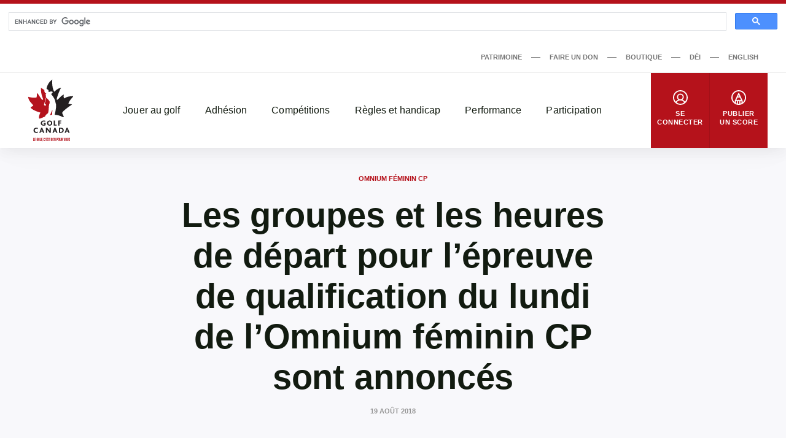

--- FILE ---
content_type: text/html; charset=UTF-8
request_url: https://dev-www.golfcanada.ca/fr/articles/les-groupes-et-les-heures-de-depart-pour-lepreuve-de-qualification-du-lundi-de-lomnium-feminin-cp-sont-annonces/
body_size: 69354
content:
<!DOCTYPE html>
<html lang="fr-CA">
  <head>
    <meta charset="UTF-8">
<meta http-equiv="X-UA-Compatible" content="IE=edge">
<meta name="viewport" content="width=device-width, initial-scale=1">


  <meta name="apple-itunes-app" content="app-id=635386429">


<title>Les groupes et les heures de départ pour l’épreuve de qualification du lundi de l’Omnium féminin CP sont annoncés &#8211; Golf Canada</title>
<meta name='robots' content='noindex, nofollow' />
	<style>img:is([sizes="auto" i], [sizes^="auto," i]) { contain-intrinsic-size: 3000px 1500px }</style>
	<link rel='dns-prefetch' href='//dev-www.golfcanada.ca' />
<script>
window._wpemojiSettings = {"baseUrl":"https:\/\/s.w.org\/images\/core\/emoji\/15.0.3\/72x72\/","ext":".png","svgUrl":"https:\/\/s.w.org\/images\/core\/emoji\/15.0.3\/svg\/","svgExt":".svg","source":{"concatemoji":"https:\/\/dev-www.golfcanada.ca\/wp\/wp-includes\/js\/wp-emoji-release.min.js?ver=6.7.2"}};
/*! This file is auto-generated */
!function(i,n){var o,s,e;function c(e){try{var t={supportTests:e,timestamp:(new Date).valueOf()};sessionStorage.setItem(o,JSON.stringify(t))}catch(e){}}function p(e,t,n){e.clearRect(0,0,e.canvas.width,e.canvas.height),e.fillText(t,0,0);var t=new Uint32Array(e.getImageData(0,0,e.canvas.width,e.canvas.height).data),r=(e.clearRect(0,0,e.canvas.width,e.canvas.height),e.fillText(n,0,0),new Uint32Array(e.getImageData(0,0,e.canvas.width,e.canvas.height).data));return t.every(function(e,t){return e===r[t]})}function u(e,t,n){switch(t){case"flag":return n(e,"\ud83c\udff3\ufe0f\u200d\u26a7\ufe0f","\ud83c\udff3\ufe0f\u200b\u26a7\ufe0f")?!1:!n(e,"\ud83c\uddfa\ud83c\uddf3","\ud83c\uddfa\u200b\ud83c\uddf3")&&!n(e,"\ud83c\udff4\udb40\udc67\udb40\udc62\udb40\udc65\udb40\udc6e\udb40\udc67\udb40\udc7f","\ud83c\udff4\u200b\udb40\udc67\u200b\udb40\udc62\u200b\udb40\udc65\u200b\udb40\udc6e\u200b\udb40\udc67\u200b\udb40\udc7f");case"emoji":return!n(e,"\ud83d\udc26\u200d\u2b1b","\ud83d\udc26\u200b\u2b1b")}return!1}function f(e,t,n){var r="undefined"!=typeof WorkerGlobalScope&&self instanceof WorkerGlobalScope?new OffscreenCanvas(300,150):i.createElement("canvas"),a=r.getContext("2d",{willReadFrequently:!0}),o=(a.textBaseline="top",a.font="600 32px Arial",{});return e.forEach(function(e){o[e]=t(a,e,n)}),o}function t(e){var t=i.createElement("script");t.src=e,t.defer=!0,i.head.appendChild(t)}"undefined"!=typeof Promise&&(o="wpEmojiSettingsSupports",s=["flag","emoji"],n.supports={everything:!0,everythingExceptFlag:!0},e=new Promise(function(e){i.addEventListener("DOMContentLoaded",e,{once:!0})}),new Promise(function(t){var n=function(){try{var e=JSON.parse(sessionStorage.getItem(o));if("object"==typeof e&&"number"==typeof e.timestamp&&(new Date).valueOf()<e.timestamp+604800&&"object"==typeof e.supportTests)return e.supportTests}catch(e){}return null}();if(!n){if("undefined"!=typeof Worker&&"undefined"!=typeof OffscreenCanvas&&"undefined"!=typeof URL&&URL.createObjectURL&&"undefined"!=typeof Blob)try{var e="postMessage("+f.toString()+"("+[JSON.stringify(s),u.toString(),p.toString()].join(",")+"));",r=new Blob([e],{type:"text/javascript"}),a=new Worker(URL.createObjectURL(r),{name:"wpTestEmojiSupports"});return void(a.onmessage=function(e){c(n=e.data),a.terminate(),t(n)})}catch(e){}c(n=f(s,u,p))}t(n)}).then(function(e){for(var t in e)n.supports[t]=e[t],n.supports.everything=n.supports.everything&&n.supports[t],"flag"!==t&&(n.supports.everythingExceptFlag=n.supports.everythingExceptFlag&&n.supports[t]);n.supports.everythingExceptFlag=n.supports.everythingExceptFlag&&!n.supports.flag,n.DOMReady=!1,n.readyCallback=function(){n.DOMReady=!0}}).then(function(){return e}).then(function(){var e;n.supports.everything||(n.readyCallback(),(e=n.source||{}).concatemoji?t(e.concatemoji):e.wpemoji&&e.twemoji&&(t(e.twemoji),t(e.wpemoji)))}))}((window,document),window._wpemojiSettings);
</script>
<style id='wp-emoji-styles-inline-css'>

	img.wp-smiley, img.emoji {
		display: inline !important;
		border: none !important;
		box-shadow: none !important;
		height: 1em !important;
		width: 1em !important;
		margin: 0 0.07em !important;
		vertical-align: -0.1em !important;
		background: none !important;
		padding: 0 !important;
	}
</style>
<link rel='stylesheet' id='wp-block-library-css' href='https://dev-www.golfcanada.ca/wp/wp-includes/css/dist/block-library/style.min.css?ver=6.7.2' media='all' />
<style id='classic-theme-styles-inline-css'>
/*! This file is auto-generated */
.wp-block-button__link{color:#fff;background-color:#32373c;border-radius:9999px;box-shadow:none;text-decoration:none;padding:calc(.667em + 2px) calc(1.333em + 2px);font-size:1.125em}.wp-block-file__button{background:#32373c;color:#fff;text-decoration:none}
</style>
<style id='global-styles-inline-css'>
:root{--wp--preset--aspect-ratio--square: 1;--wp--preset--aspect-ratio--4-3: 4/3;--wp--preset--aspect-ratio--3-4: 3/4;--wp--preset--aspect-ratio--3-2: 3/2;--wp--preset--aspect-ratio--2-3: 2/3;--wp--preset--aspect-ratio--16-9: 16/9;--wp--preset--aspect-ratio--9-16: 9/16;--wp--preset--color--black: #121b10;--wp--preset--color--cyan-bluish-gray: #abb8c3;--wp--preset--color--white: #ffffff;--wp--preset--color--pale-pink: #f78da7;--wp--preset--color--vivid-red: #cf2e2e;--wp--preset--color--luminous-vivid-orange: #ff6900;--wp--preset--color--luminous-vivid-amber: #fcb900;--wp--preset--color--light-green-cyan: #7bdcb5;--wp--preset--color--vivid-green-cyan: #00d084;--wp--preset--color--pale-cyan-blue: #8ed1fc;--wp--preset--color--vivid-cyan-blue: #0693e3;--wp--preset--color--vivid-purple: #9b51e0;--wp--preset--color--grey: #767676;--wp--preset--color--primary: #b5121b;--wp--preset--gradient--vivid-cyan-blue-to-vivid-purple: linear-gradient(135deg,rgba(6,147,227,1) 0%,rgb(155,81,224) 100%);--wp--preset--gradient--light-green-cyan-to-vivid-green-cyan: linear-gradient(135deg,rgb(122,220,180) 0%,rgb(0,208,130) 100%);--wp--preset--gradient--luminous-vivid-amber-to-luminous-vivid-orange: linear-gradient(135deg,rgba(252,185,0,1) 0%,rgba(255,105,0,1) 100%);--wp--preset--gradient--luminous-vivid-orange-to-vivid-red: linear-gradient(135deg,rgba(255,105,0,1) 0%,rgb(207,46,46) 100%);--wp--preset--gradient--very-light-gray-to-cyan-bluish-gray: linear-gradient(135deg,rgb(238,238,238) 0%,rgb(169,184,195) 100%);--wp--preset--gradient--cool-to-warm-spectrum: linear-gradient(135deg,rgb(74,234,220) 0%,rgb(151,120,209) 20%,rgb(207,42,186) 40%,rgb(238,44,130) 60%,rgb(251,105,98) 80%,rgb(254,248,76) 100%);--wp--preset--gradient--blush-light-purple: linear-gradient(135deg,rgb(255,206,236) 0%,rgb(152,150,240) 100%);--wp--preset--gradient--blush-bordeaux: linear-gradient(135deg,rgb(254,205,165) 0%,rgb(254,45,45) 50%,rgb(107,0,62) 100%);--wp--preset--gradient--luminous-dusk: linear-gradient(135deg,rgb(255,203,112) 0%,rgb(199,81,192) 50%,rgb(65,88,208) 100%);--wp--preset--gradient--pale-ocean: linear-gradient(135deg,rgb(255,245,203) 0%,rgb(182,227,212) 50%,rgb(51,167,181) 100%);--wp--preset--gradient--electric-grass: linear-gradient(135deg,rgb(202,248,128) 0%,rgb(113,206,126) 100%);--wp--preset--gradient--midnight: linear-gradient(135deg,rgb(2,3,129) 0%,rgb(40,116,252) 100%);--wp--preset--font-size--small: 13px;--wp--preset--font-size--medium: 20px;--wp--preset--font-size--large: 36px;--wp--preset--font-size--x-large: 42px;--wp--preset--spacing--20: 0.44rem;--wp--preset--spacing--30: 0.67rem;--wp--preset--spacing--40: 1rem;--wp--preset--spacing--50: 1.5rem;--wp--preset--spacing--60: 2.25rem;--wp--preset--spacing--70: 3.38rem;--wp--preset--spacing--80: 5.06rem;--wp--preset--shadow--natural: 6px 6px 9px rgba(0, 0, 0, 0.2);--wp--preset--shadow--deep: 12px 12px 50px rgba(0, 0, 0, 0.4);--wp--preset--shadow--sharp: 6px 6px 0px rgba(0, 0, 0, 0.2);--wp--preset--shadow--outlined: 6px 6px 0px -3px rgba(255, 255, 255, 1), 6px 6px rgba(0, 0, 0, 1);--wp--preset--shadow--crisp: 6px 6px 0px rgba(0, 0, 0, 1);}:where(.is-layout-flex){gap: 0.5em;}:where(.is-layout-grid){gap: 0.5em;}body .is-layout-flex{display: flex;}.is-layout-flex{flex-wrap: wrap;align-items: center;}.is-layout-flex > :is(*, div){margin: 0;}body .is-layout-grid{display: grid;}.is-layout-grid > :is(*, div){margin: 0;}:where(.wp-block-columns.is-layout-flex){gap: 2em;}:where(.wp-block-columns.is-layout-grid){gap: 2em;}:where(.wp-block-post-template.is-layout-flex){gap: 1.25em;}:where(.wp-block-post-template.is-layout-grid){gap: 1.25em;}.has-black-color{color: var(--wp--preset--color--black) !important;}.has-cyan-bluish-gray-color{color: var(--wp--preset--color--cyan-bluish-gray) !important;}.has-white-color{color: var(--wp--preset--color--white) !important;}.has-pale-pink-color{color: var(--wp--preset--color--pale-pink) !important;}.has-vivid-red-color{color: var(--wp--preset--color--vivid-red) !important;}.has-luminous-vivid-orange-color{color: var(--wp--preset--color--luminous-vivid-orange) !important;}.has-luminous-vivid-amber-color{color: var(--wp--preset--color--luminous-vivid-amber) !important;}.has-light-green-cyan-color{color: var(--wp--preset--color--light-green-cyan) !important;}.has-vivid-green-cyan-color{color: var(--wp--preset--color--vivid-green-cyan) !important;}.has-pale-cyan-blue-color{color: var(--wp--preset--color--pale-cyan-blue) !important;}.has-vivid-cyan-blue-color{color: var(--wp--preset--color--vivid-cyan-blue) !important;}.has-vivid-purple-color{color: var(--wp--preset--color--vivid-purple) !important;}.has-black-background-color{background-color: var(--wp--preset--color--black) !important;}.has-cyan-bluish-gray-background-color{background-color: var(--wp--preset--color--cyan-bluish-gray) !important;}.has-white-background-color{background-color: var(--wp--preset--color--white) !important;}.has-pale-pink-background-color{background-color: var(--wp--preset--color--pale-pink) !important;}.has-vivid-red-background-color{background-color: var(--wp--preset--color--vivid-red) !important;}.has-luminous-vivid-orange-background-color{background-color: var(--wp--preset--color--luminous-vivid-orange) !important;}.has-luminous-vivid-amber-background-color{background-color: var(--wp--preset--color--luminous-vivid-amber) !important;}.has-light-green-cyan-background-color{background-color: var(--wp--preset--color--light-green-cyan) !important;}.has-vivid-green-cyan-background-color{background-color: var(--wp--preset--color--vivid-green-cyan) !important;}.has-pale-cyan-blue-background-color{background-color: var(--wp--preset--color--pale-cyan-blue) !important;}.has-vivid-cyan-blue-background-color{background-color: var(--wp--preset--color--vivid-cyan-blue) !important;}.has-vivid-purple-background-color{background-color: var(--wp--preset--color--vivid-purple) !important;}.has-black-border-color{border-color: var(--wp--preset--color--black) !important;}.has-cyan-bluish-gray-border-color{border-color: var(--wp--preset--color--cyan-bluish-gray) !important;}.has-white-border-color{border-color: var(--wp--preset--color--white) !important;}.has-pale-pink-border-color{border-color: var(--wp--preset--color--pale-pink) !important;}.has-vivid-red-border-color{border-color: var(--wp--preset--color--vivid-red) !important;}.has-luminous-vivid-orange-border-color{border-color: var(--wp--preset--color--luminous-vivid-orange) !important;}.has-luminous-vivid-amber-border-color{border-color: var(--wp--preset--color--luminous-vivid-amber) !important;}.has-light-green-cyan-border-color{border-color: var(--wp--preset--color--light-green-cyan) !important;}.has-vivid-green-cyan-border-color{border-color: var(--wp--preset--color--vivid-green-cyan) !important;}.has-pale-cyan-blue-border-color{border-color: var(--wp--preset--color--pale-cyan-blue) !important;}.has-vivid-cyan-blue-border-color{border-color: var(--wp--preset--color--vivid-cyan-blue) !important;}.has-vivid-purple-border-color{border-color: var(--wp--preset--color--vivid-purple) !important;}.has-vivid-cyan-blue-to-vivid-purple-gradient-background{background: var(--wp--preset--gradient--vivid-cyan-blue-to-vivid-purple) !important;}.has-light-green-cyan-to-vivid-green-cyan-gradient-background{background: var(--wp--preset--gradient--light-green-cyan-to-vivid-green-cyan) !important;}.has-luminous-vivid-amber-to-luminous-vivid-orange-gradient-background{background: var(--wp--preset--gradient--luminous-vivid-amber-to-luminous-vivid-orange) !important;}.has-luminous-vivid-orange-to-vivid-red-gradient-background{background: var(--wp--preset--gradient--luminous-vivid-orange-to-vivid-red) !important;}.has-very-light-gray-to-cyan-bluish-gray-gradient-background{background: var(--wp--preset--gradient--very-light-gray-to-cyan-bluish-gray) !important;}.has-cool-to-warm-spectrum-gradient-background{background: var(--wp--preset--gradient--cool-to-warm-spectrum) !important;}.has-blush-light-purple-gradient-background{background: var(--wp--preset--gradient--blush-light-purple) !important;}.has-blush-bordeaux-gradient-background{background: var(--wp--preset--gradient--blush-bordeaux) !important;}.has-luminous-dusk-gradient-background{background: var(--wp--preset--gradient--luminous-dusk) !important;}.has-pale-ocean-gradient-background{background: var(--wp--preset--gradient--pale-ocean) !important;}.has-electric-grass-gradient-background{background: var(--wp--preset--gradient--electric-grass) !important;}.has-midnight-gradient-background{background: var(--wp--preset--gradient--midnight) !important;}.has-small-font-size{font-size: var(--wp--preset--font-size--small) !important;}.has-medium-font-size{font-size: var(--wp--preset--font-size--medium) !important;}.has-large-font-size{font-size: var(--wp--preset--font-size--large) !important;}.has-x-large-font-size{font-size: var(--wp--preset--font-size--x-large) !important;}
:where(.wp-block-post-template.is-layout-flex){gap: 1.25em;}:where(.wp-block-post-template.is-layout-grid){gap: 1.25em;}
:where(.wp-block-columns.is-layout-flex){gap: 2em;}:where(.wp-block-columns.is-layout-grid){gap: 2em;}
:root :where(.wp-block-pullquote){font-size: 1.5em;line-height: 1.6;}
</style>
<link rel='stylesheet' id='golfcanada-augusta-theme-css' href='https://dev-www.golfcanada.ca/app/themes/golfcanada-augusta/assets/theme.css?ver=411c10b' media='all' />
<script src="https://dev-www.golfcanada.ca/wp/wp-includes/js/jquery/jquery.min.js?ver=3.7.1" id="jquery-core-js"></script>
<script src="https://dev-www.golfcanada.ca/wp/wp-includes/js/jquery/jquery-migrate.min.js?ver=3.4.1" id="jquery-migrate-js"></script>
<link rel="https://api.w.org/" href="https://dev-www.golfcanada.ca/wp-json/" /><link rel="alternate" title="JSON" type="application/json" href="https://dev-www.golfcanada.ca/wp-json/wp/v2/posts/79850" /><link rel="EditURI" type="application/rsd+xml" title="RSD" href="https://dev-www.golfcanada.ca/wp/xmlrpc.php?rsd" />
<meta name="generator" content="WordPress 6.7.2" />
<link rel="canonical" href="https://dev-www.golfcanada.ca/fr/articles/les-groupes-et-les-heures-de-depart-pour-lepreuve-de-qualification-du-lundi-de-lomnium-feminin-cp-sont-annonces/" />
<link rel='shortlink' href='https://dev-www.golfcanada.ca/?p=79850' />
<link rel="alternate" title="oEmbed (JSON)" type="application/json+oembed" href="https://dev-www.golfcanada.ca/wp-json/oembed/1.0/embed?url=https%3A%2F%2Fdev-www.golfcanada.ca%2Ffr%2Farticles%2Fles-groupes-et-les-heures-de-depart-pour-lepreuve-de-qualification-du-lundi-de-lomnium-feminin-cp-sont-annonces%2F" />
<link rel="alternate" title="oEmbed (XML)" type="text/xml+oembed" href="https://dev-www.golfcanada.ca/wp-json/oembed/1.0/embed?url=https%3A%2F%2Fdev-www.golfcanada.ca%2Ffr%2Farticles%2Fles-groupes-et-les-heures-de-depart-pour-lepreuve-de-qualification-du-lundi-de-lomnium-feminin-cp-sont-annonces%2F&#038;format=xml" />
<link rel="icon" href="https://d34oo5x54o72bd.cloudfront.net/app/uploads/2021/02/Golf-Canada-POS-RGB-PREFERRED-2-150x150.jpg" sizes="32x32" />
<link rel="icon" href="https://d34oo5x54o72bd.cloudfront.net/app/uploads/2021/02/Golf-Canada-POS-RGB-PREFERRED-2.jpg" sizes="192x192" />
<link rel="apple-touch-icon" href="https://d34oo5x54o72bd.cloudfront.net/app/uploads/2021/02/Golf-Canada-POS-RGB-PREFERRED-2.jpg" />
<meta name="msapplication-TileImage" content="https://d34oo5x54o72bd.cloudfront.net/app/uploads/2021/02/Golf-Canada-POS-RGB-PREFERRED-2.jpg" />
    <script>
      var googletag = googletag || {};
      googletag.cmd = googletag.cmd || [];
      (function() {
          var gads = document.createElement("script");
          gads.async = true;
          gads.type = "text/javascript";
          var useSSL = "https:" == document.location.protocol;
          gads.src = (useSSL ? "https:" : "http:") + "//www.googletagservices.com/tag/js/gpt.js";
          var node = document.getElementsByTagName("script")[0];
          node.parentNode.insertBefore(gads, node);
      })();

      googletag.cmd.push(function() {
          var str_domain = window.location.host;
          var str_url = window.location.pathname;
          var str_lang = document.getElementsByTagName('html')[0].getAttribute('lang');

          googletag.pubads().enableSingleRequest();
          googletag.pubads().collapseEmptyDivs(true);
          googletag.pubads().setTargeting('domain', str_domain.toLowerCase());
          googletag.pubads().setTargeting('url', str_url.toLowerCase());
          googletag.pubads().setTargeting('lang', str_lang);
          googletag.enableServices();
      });
    </script>
      </head>
  <body class="wp-site">
    
<header class="layout-header">
      <script>
if ( typeof window.GolfCanadaAds == 'undefined' ) {
  window.GolfCanadaAds = {};
  window.GolfCanadaAds.getPathNameAsString = function() {
      var str_path = window.location.pathname;
      str_path = str_path.replace(/http(s|)\:\/\//g, '/');
      str_path = str_path.replace(/\/$/, '');
      str_path = str_path.toLowerCase();

      return str_path;
  }
}

var googletag = googletag || {};
googletag.cmd = googletag.cmd || [];
(function() {
    var gads = document.createElement("script");
    gads.async = true;
    gads.type = "text/javascript";
    var useSSL = "https:" == document.location.protocol;
    gads.src = (useSSL ? "https:" : "http:") + "//www.googletagservices.com/tag/js/gpt.js";
    var node = document.getElementsByTagName("script")[0];
    node.parentNode.insertBefore(gads, node);
})();

googletag.cmd.push(function() {
    var str_domain = window.location.host;
    var str_url = window.location.pathname;
    var str_lang = document.getElementsByTagName('html')[0].getAttribute('lang');

    googletag.pubads().enableSingleRequest();
    googletag.pubads().collapseEmptyDivs(true);
    googletag.pubads().setTargeting('domain', str_domain.toLowerCase());
    googletag.pubads().setTargeting('url', str_url.toLowerCase());
    googletag.pubads().setTargeting('lang', str_lang);
    googletag.enableServices();
});
</script>

<div class="layout-ad-page-top">
  <div class="wp-block ad-page-top">

<script async src="https://cse.google.com/cse.js?cx=1594db8caf2f846a3">
</script>

<script>// force to clean the #gsc.tab=0 in the url
  function cleanHash() {
    if (window.location.hash.startsWith("#gsc.tab")) {
      history.replaceState(null, "", window.location.pathname + window.location.search);
    }
  }

  // Clean once on page load
  window.addEventListener("load", function () {
    cleanHash();

    // Keep cleaning for a bit after load, in case GCS re-adds it
    let attempts = 0;
    const interval = setInterval(() => {
      cleanHash();
      attempts++;
      if (attempts > 20) clearInterval(interval); // stop after ~10s
    }, 500);
  });

  // Also handle any later hash changes
  window.addEventListener("hashchange", cleanHash);
</script>







    
<div class="gcse-search"></div>
    
    <div class="ad-content" id="gc-ads-block-1" style="text-align: center; display: block; clear: both;"></div>
    <script>
    googletag.cmd.push(function() {
        var str_ad_unit = '/61175202/Golf_Canada_Network_Leaderboard_BigBox';
        var str_ad_id = 'gc-ads-block-1';
        var int_width = window.innerWidth || document.documentElement.clientWidth;
        var int_width_mobile_max = 768;

        if ( int_width > int_width_mobile_max ) {
          googletag.defineSlot(str_ad_unit, [ [728, 90], [970, 90] ], str_ad_id).addService(googletag.pubads());
        }
        else {
          googletag.defineSlot(str_ad_unit, [ [320, 50] ], str_ad_id).addService(googletag.pubads());
        }

        googletag.display(str_ad_id);
    });
    </script>
  </div>
</div>
  




  <div class="nav--desktop">
    <div class="nav-secondary">
      <div class="wrapper">
        <div class="nav-secondary__container"><ul id="menu-secondary-menu-fr" class="nav-secondary__menu"><li id="menu-item-110286" class="menu-item menu-item-type-custom menu-item-object-custom menu-item-110286"><a target="_blank" href="https://heritage.golfcanada.ca/?lang=fr" data-external="true">Patrimoine</a></li>
<li id="menu-item-707" class="menu-item menu-item-type-custom menu-item-object-custom menu-item-707"><a target="_blank" href="https://secure.e2rm.com/registrant/DonationPage.aspx?EventID=342380&#038;LangPref=fr-CA&#038;Referrer=https%3a%2f%2fadmin.e2rm.com%2f" data-external="true">Faire un don</a></li>
<li id="menu-item-708" class="menu-item menu-item-type-custom menu-item-object-custom menu-item-708"><a target="_blank" href="http://e.golfcanada.ca/?language=FRE&#038;currency=FRE" data-external="true">Boutique</a></li>
<li id="menu-item-227620" class="menu-item menu-item-type-post_type menu-item-object-page menu-item-227620"><a href="https://dev-www.golfcanada.ca/fr/diversite-et-inclusion/">DÉI</a></li>
<li id="menu-item-33294-en" class="lang-item lang-item-2 lang-item-en no-translation lang-item-first menu-item menu-item-type-custom menu-item-object-custom menu-item-33294-en"><a href="https://dev-www.golfcanada.ca/" hreflang="en-CA" lang="en-CA">English</a></li>
</ul></div>      </div>
    </div>

    <nav class="nav-main">
      <div class="wrapper">
        <a href="https://dev-www.golfcanada.ca/fr" class="nav-main__logo">
          <img
            src="https://dev-www.golfcanada.ca/app/themes/golfcanada-augusta/assets/images/fr/logo.svg"
            alt="Golf Canada"
          >
        </a>

        <div class="nav-main__container"><ul id="menu-main-menu-fr" class="nav-main__menu"><div class="nav-main__sub-menu-background"></div><li id="menu-item-570" class="menu-item menu-item-type-custom menu-item-object-custom menu-item-has-children menu-item-570"><a href="#">Jouer au golf</a>
<div class='sub-menu-container'><div class='sub-menu-wrapper'><img class='sub-menu-image lazyload' data-index='1' src='https://d34oo5x54o72bd.cloudfront.net/app/uploads/2021/03/Golfer-2019-CPWO-silhoutte-1-1980x1113-1.jpg' srcset='' data-src='https://d34oo5x54o72bd.cloudfront.net/app/uploads/2021/03/Golfer-2019-CPWO-silhoutte-1-1980x1113-1.jpg' alt='' loading='lazy'><img class='sub-menu-image lazyload' data-index='2' src='https://d34oo5x54o72bd.cloudfront.net/app/uploads/2021/02/golfers.jpg' srcset='' data-src='https://d34oo5x54o72bd.cloudfront.net/app/uploads/2021/02/golfers.jpg' alt='' loading='lazy'><img class='sub-menu-image lazyload' data-index='3' src='https://d34oo5x54o72bd.cloudfront.net/app/uploads/2021/03/02-Tuesday-RBC-CanadianOpen-web.jpg' srcset='' data-src='https://d34oo5x54o72bd.cloudfront.net/app/uploads/2021/03/02-Tuesday-RBC-CanadianOpen-web.jpg' alt='' loading='lazy'><img class='sub-menu-image lazyload' data-index='4' src='https://d34oo5x54o72bd.cloudfront.net/app/uploads/2021/03/2019-Rules-KneeDrop-1980x1114-1.jpg' srcset='' data-src='https://d34oo5x54o72bd.cloudfront.net/app/uploads/2021/03/2019-Rules-KneeDrop-1980x1114-1.jpg' alt='' loading='lazy'><img class='sub-menu-image lazyload' data-index='5' src='https://d34oo5x54o72bd.cloudfront.net/app/uploads/2021/03/1279647821.jpg' srcset='' data-src='https://d34oo5x54o72bd.cloudfront.net/app/uploads/2021/03/1279647821.jpg' alt='' loading='lazy'><img class='sub-menu-image lazyload' data-index='6' src='https://d34oo5x54o72bd.cloudfront.net/app/uploads/2021/03/JSC-1-cropped-1-scaled-1.jpeg' srcset='' data-src='https://d34oo5x54o72bd.cloudfront.net/app/uploads/2021/03/JSC-1-cropped-1-scaled-1.jpeg' alt='' loading='lazy'><ul class="sub-menu">
	<li id="menu-item-131615" class="menu-item menu-item-type-post_type menu-item-object-page menu-item-131615"><a href="https://dev-www.golfcanada.ca/fr/trouver-un-parcours/">Trouver un parcours</a></li>
	<li id="menu-item-576" class="menu-item menu-item-type-post_type menu-item-object-page menu-item-576"><a href="https://dev-www.golfcanada.ca/fr/appli-de-golf-canada/">Appli de Golf Canada</a></li>
	<li id="menu-item-591" class="menu-item menu-item-type-post_type menu-item-object-page menu-item-591"><a href="https://dev-www.golfcanada.ca/fr/golf-101-2/">Golf 101</a></li>
	<li id="menu-item-599" class="menu-item menu-item-type-post_type menu-item-object-page menu-item-599"><a href="https://dev-www.golfcanada.ca/fr/formats-de-jeu/">Formats de jeux</a></li>
</ul></div></div>
</li>
<li id="menu-item-571" class="menu-item menu-item-type-custom menu-item-object-custom menu-item-has-children menu-item-571"><a href="#">Adhésion</a>
<div class='sub-menu-container'><div class='sub-menu-wrapper'><img class='sub-menu-image lazyload' data-index='1' src='https://d34oo5x54o72bd.cloudfront.net/app/uploads/2021/03/Golfer-2019-CPWO-silhoutte-1-1980x1113-1.jpg' srcset='' data-src='https://d34oo5x54o72bd.cloudfront.net/app/uploads/2021/03/Golfer-2019-CPWO-silhoutte-1-1980x1113-1.jpg' alt='' loading='lazy'><img class='sub-menu-image lazyload' data-index='2' src='https://d34oo5x54o72bd.cloudfront.net/app/uploads/2021/02/golfers.jpg' srcset='' data-src='https://d34oo5x54o72bd.cloudfront.net/app/uploads/2021/02/golfers.jpg' alt='' loading='lazy'><img class='sub-menu-image lazyload' data-index='3' src='https://d34oo5x54o72bd.cloudfront.net/app/uploads/2021/03/02-Tuesday-RBC-CanadianOpen-web.jpg' srcset='' data-src='https://d34oo5x54o72bd.cloudfront.net/app/uploads/2021/03/02-Tuesday-RBC-CanadianOpen-web.jpg' alt='' loading='lazy'><img class='sub-menu-image lazyload' data-index='4' src='https://d34oo5x54o72bd.cloudfront.net/app/uploads/2021/03/2019-Rules-KneeDrop-1980x1114-1.jpg' srcset='' data-src='https://d34oo5x54o72bd.cloudfront.net/app/uploads/2021/03/2019-Rules-KneeDrop-1980x1114-1.jpg' alt='' loading='lazy'><img class='sub-menu-image lazyload' data-index='5' src='https://d34oo5x54o72bd.cloudfront.net/app/uploads/2021/03/1279647821.jpg' srcset='' data-src='https://d34oo5x54o72bd.cloudfront.net/app/uploads/2021/03/1279647821.jpg' alt='' loading='lazy'><img class='sub-menu-image lazyload' data-index='6' src='https://d34oo5x54o72bd.cloudfront.net/app/uploads/2021/03/JSC-1-cropped-1-scaled-1.jpeg' srcset='' data-src='https://d34oo5x54o72bd.cloudfront.net/app/uploads/2021/03/JSC-1-cropped-1-scaled-1.jpeg' alt='' loading='lazy'><ul class="sub-menu">
	<li id="menu-item-588" class="menu-item menu-item-type-custom menu-item-object-custom menu-item-588"><a target="_blank" href="https://join.golfcanada.ca/fr/" data-external="true">Adhérez Golf Canada</a></li>
	<li id="menu-item-131756" class="menu-item menu-item-type-custom menu-item-object-custom menu-item-131756"><a href="https://dev-www.golfcanada.ca/coordonnees/#SERVICES-AUX-MEMBRES">Services aux membres</a></li>
	<li id="menu-item-586" class="menu-item menu-item-type-custom menu-item-object-custom menu-item-586"><a target="_blank" href="https://scg.golfcanada.ca/scoring" data-external="true">Chercher un handicap</a></li>
	<li id="menu-item-630" class="menu-item menu-item-type-post_type menu-item-object-page menu-item-630"><a href="https://dev-www.golfcanada.ca/fr/protection-contre-les-incidents/">Protection en cas d’incident</a></li>
	<li id="menu-item-256714" class="menu-item menu-item-type-post_type menu-item-object-page menu-item-256714"><a href="https://dev-www.golfcanada.ca/fr/rapport-trou-dun-coup/">Rapport Trou D’un Coup</a></li>
	<li id="menu-item-183159" class="menu-item menu-item-type-post_type menu-item-object-page menu-item-183159"><a href="https://dev-www.golfcanada.ca/fr/ressources-clubs-membres/">Ressources des clubs membres</a></li>
</ul></div></div>
</li>
<li id="menu-item-572" class="menu-item menu-item-type-custom menu-item-object-custom menu-item-has-children menu-item-572"><a href="#">Compétitions</a>
<div class='sub-menu-container'><div class='sub-menu-wrapper'><img class='sub-menu-image lazyload' data-index='1' src='https://d34oo5x54o72bd.cloudfront.net/app/uploads/2021/03/Golfer-2019-CPWO-silhoutte-1-1980x1113-1.jpg' srcset='' data-src='https://d34oo5x54o72bd.cloudfront.net/app/uploads/2021/03/Golfer-2019-CPWO-silhoutte-1-1980x1113-1.jpg' alt='' loading='lazy'><img class='sub-menu-image lazyload' data-index='2' src='https://d34oo5x54o72bd.cloudfront.net/app/uploads/2021/02/golfers.jpg' srcset='' data-src='https://d34oo5x54o72bd.cloudfront.net/app/uploads/2021/02/golfers.jpg' alt='' loading='lazy'><img class='sub-menu-image lazyload' data-index='3' src='https://d34oo5x54o72bd.cloudfront.net/app/uploads/2021/03/02-Tuesday-RBC-CanadianOpen-web.jpg' srcset='' data-src='https://d34oo5x54o72bd.cloudfront.net/app/uploads/2021/03/02-Tuesday-RBC-CanadianOpen-web.jpg' alt='' loading='lazy'><img class='sub-menu-image lazyload' data-index='4' src='https://d34oo5x54o72bd.cloudfront.net/app/uploads/2021/03/2019-Rules-KneeDrop-1980x1114-1.jpg' srcset='' data-src='https://d34oo5x54o72bd.cloudfront.net/app/uploads/2021/03/2019-Rules-KneeDrop-1980x1114-1.jpg' alt='' loading='lazy'><img class='sub-menu-image lazyload' data-index='5' src='https://d34oo5x54o72bd.cloudfront.net/app/uploads/2021/03/1279647821.jpg' srcset='' data-src='https://d34oo5x54o72bd.cloudfront.net/app/uploads/2021/03/1279647821.jpg' alt='' loading='lazy'><img class='sub-menu-image lazyload' data-index='6' src='https://d34oo5x54o72bd.cloudfront.net/app/uploads/2021/03/JSC-1-cropped-1-scaled-1.jpeg' srcset='' data-src='https://d34oo5x54o72bd.cloudfront.net/app/uploads/2021/03/JSC-1-cropped-1-scaled-1.jpeg' alt='' loading='lazy'><ul class="sub-menu">
	<li id="menu-item-131304" class="menu-item menu-item-type-post_type menu-item-object-page menu-item-131304"><a href="https://dev-www.golfcanada.ca/fr/calendrier-de-competitions/">Calendrier des Compétitions</a></li>
	<li id="menu-item-596" class="menu-item menu-item-type-custom menu-item-object-custom menu-item-596"><a target="_blank" href="https://cpwomensopen.com/page-d-accueil/" data-external="true">Omnium féminin CP</a></li>
	<li id="menu-item-595" class="menu-item menu-item-type-custom menu-item-object-custom menu-item-595"><a target="_blank" href="http://omniumcanadienrbc.com/" data-external="true">Omnium Canadien RBC</a></li>
	<li id="menu-item-597" class="menu-item menu-item-type-custom menu-item-object-custom menu-item-597"><a target="_blank" href="http://www.mondialjuniorfeminin.com/" data-external="true">Championnat mondial junior féminin</a></li>
	<li id="menu-item-231654" class="menu-item menu-item-type-post_type menu-item-object-page menu-item-231654"><a href="https://dev-www.golfcanada.ca/fr/resultats-passes/">Résultats passés</a></li>
	<li id="menu-item-229911" class="menu-item menu-item-type-custom menu-item-object-custom menu-item-229911"><a href="https://dev-www.golfcanada.ca/fr/politiques-de-golf-canada/#POLITIQUES-%C3%80-L&#039;INTENTION-DES-COMP%C3%89TITEURS">POLITIQUES À L&rsquo;INTENTION DES COMPÉTITEURS</a></li>
</ul></div></div>
</li>
<li id="menu-item-573" class="menu-item menu-item-type-custom menu-item-object-custom menu-item-has-children menu-item-573"><a href="#">Règles et handicap</a>
<div class='sub-menu-container'><div class='sub-menu-wrapper'><img class='sub-menu-image lazyload' data-index='1' src='https://d34oo5x54o72bd.cloudfront.net/app/uploads/2021/03/Golfer-2019-CPWO-silhoutte-1-1980x1113-1.jpg' srcset='' data-src='https://d34oo5x54o72bd.cloudfront.net/app/uploads/2021/03/Golfer-2019-CPWO-silhoutte-1-1980x1113-1.jpg' alt='' loading='lazy'><img class='sub-menu-image lazyload' data-index='2' src='https://d34oo5x54o72bd.cloudfront.net/app/uploads/2021/02/golfers.jpg' srcset='' data-src='https://d34oo5x54o72bd.cloudfront.net/app/uploads/2021/02/golfers.jpg' alt='' loading='lazy'><img class='sub-menu-image lazyload' data-index='3' src='https://d34oo5x54o72bd.cloudfront.net/app/uploads/2021/03/02-Tuesday-RBC-CanadianOpen-web.jpg' srcset='' data-src='https://d34oo5x54o72bd.cloudfront.net/app/uploads/2021/03/02-Tuesday-RBC-CanadianOpen-web.jpg' alt='' loading='lazy'><img class='sub-menu-image lazyload' data-index='4' src='https://d34oo5x54o72bd.cloudfront.net/app/uploads/2021/03/2019-Rules-KneeDrop-1980x1114-1.jpg' srcset='' data-src='https://d34oo5x54o72bd.cloudfront.net/app/uploads/2021/03/2019-Rules-KneeDrop-1980x1114-1.jpg' alt='' loading='lazy'><img class='sub-menu-image lazyload' data-index='5' src='https://d34oo5x54o72bd.cloudfront.net/app/uploads/2021/03/1279647821.jpg' srcset='' data-src='https://d34oo5x54o72bd.cloudfront.net/app/uploads/2021/03/1279647821.jpg' alt='' loading='lazy'><img class='sub-menu-image lazyload' data-index='6' src='https://d34oo5x54o72bd.cloudfront.net/app/uploads/2021/03/JSC-1-cropped-1-scaled-1.jpeg' srcset='' data-src='https://d34oo5x54o72bd.cloudfront.net/app/uploads/2021/03/JSC-1-cropped-1-scaled-1.jpeg' alt='' loading='lazy'><ul class="sub-menu">
	<li id="menu-item-604" class="menu-item menu-item-type-post_type menu-item-object-page menu-item-604"><a href="https://dev-www.golfcanada.ca/fr/regles-du-golf/">Règles du golf</a></li>
	<li id="menu-item-600" class="menu-item menu-item-type-post_type menu-item-object-page menu-item-600"><a href="https://dev-www.golfcanada.ca/fr/handicap/">Handicap</a></li>
	<li id="menu-item-601" class="menu-item menu-item-type-post_type menu-item-object-page menu-item-601"><a href="https://dev-www.golfcanada.ca/fr/systeme-universel-de-handicap-whs/">Systeme universel de handicap</a></li>
	<li id="menu-item-603" class="menu-item menu-item-type-post_type menu-item-object-page menu-item-603"><a href="https://dev-www.golfcanada.ca/fr/demandez-a-un-expert/">Demandez à l&rsquo;expert</a></li>
	<li id="menu-item-602" class="menu-item menu-item-type-post_type menu-item-object-page menu-item-602"><a href="https://dev-www.golfcanada.ca/fr/devenez-un-officiel-des-regles/">Devenez un officiel des règles</a></li>
	<li id="menu-item-612" class="menu-item menu-item-type-post_type menu-item-object-page menu-item-612"><a href="https://dev-www.golfcanada.ca/fr/statut-damateur/">Statut d’amateur</a></li>
</ul></div></div>
</li>
<li id="menu-item-574" class="menu-item menu-item-type-custom menu-item-object-custom menu-item-has-children menu-item-574"><a href="#">Performance</a>
<div class='sub-menu-container'><div class='sub-menu-wrapper'><img class='sub-menu-image lazyload' data-index='1' src='https://d34oo5x54o72bd.cloudfront.net/app/uploads/2021/03/Golfer-2019-CPWO-silhoutte-1-1980x1113-1.jpg' srcset='' data-src='https://d34oo5x54o72bd.cloudfront.net/app/uploads/2021/03/Golfer-2019-CPWO-silhoutte-1-1980x1113-1.jpg' alt='' loading='lazy'><img class='sub-menu-image lazyload' data-index='2' src='https://d34oo5x54o72bd.cloudfront.net/app/uploads/2021/02/golfers.jpg' srcset='' data-src='https://d34oo5x54o72bd.cloudfront.net/app/uploads/2021/02/golfers.jpg' alt='' loading='lazy'><img class='sub-menu-image lazyload' data-index='3' src='https://d34oo5x54o72bd.cloudfront.net/app/uploads/2021/03/02-Tuesday-RBC-CanadianOpen-web.jpg' srcset='' data-src='https://d34oo5x54o72bd.cloudfront.net/app/uploads/2021/03/02-Tuesday-RBC-CanadianOpen-web.jpg' alt='' loading='lazy'><img class='sub-menu-image lazyload' data-index='4' src='https://d34oo5x54o72bd.cloudfront.net/app/uploads/2021/03/2019-Rules-KneeDrop-1980x1114-1.jpg' srcset='' data-src='https://d34oo5x54o72bd.cloudfront.net/app/uploads/2021/03/2019-Rules-KneeDrop-1980x1114-1.jpg' alt='' loading='lazy'><img class='sub-menu-image lazyload' data-index='5' src='https://d34oo5x54o72bd.cloudfront.net/app/uploads/2021/03/1279647821.jpg' srcset='' data-src='https://d34oo5x54o72bd.cloudfront.net/app/uploads/2021/03/1279647821.jpg' alt='' loading='lazy'><img class='sub-menu-image lazyload' data-index='6' src='https://d34oo5x54o72bd.cloudfront.net/app/uploads/2021/03/JSC-1-cropped-1-scaled-1.jpeg' srcset='' data-src='https://d34oo5x54o72bd.cloudfront.net/app/uploads/2021/03/JSC-1-cropped-1-scaled-1.jpeg' alt='' loading='lazy'><ul class="sub-menu">
	<li id="menu-item-609" class="menu-item menu-item-type-post_type menu-item-object-page menu-item-609"><a href="https://dev-www.golfcanada.ca/fr/jeux-olympiques/">Jeux Olympiques</a></li>
	<li id="menu-item-608" class="menu-item menu-item-type-post_type menu-item-object-page menu-item-608"><a href="https://dev-www.golfcanada.ca/fr/equipe-canada/">Équipe Canada</a></li>
	<li id="menu-item-184392" class="menu-item menu-item-type-post_type menu-item-object-page menu-item-184392"><a href="https://dev-www.golfcanada.ca/fr/anciens-dequipe-canada/">Anciens d’Équipe Canada</a></li>
	<li id="menu-item-607" class="menu-item menu-item-type-post_type menu-item-object-page menu-item-607"><a href="https://dev-www.golfcanada.ca/fr/nos-canadiens-sur-les-grands-circuits/">Nos Canadiens sur les grands circuits</a></li>
	<li id="menu-item-606" class="menu-item menu-item-type-post_type menu-item-object-page menu-item-606"><a href="https://dev-www.golfcanada.ca/fr/comment-jouer-pour-le-canada/">Comment jouer pour le Canada</a></li>
</ul></div></div>
</li>
<li id="menu-item-575" class="menu-item menu-item-type-custom menu-item-object-custom menu-item-has-children menu-item-575"><a href="#">Participation</a>
<div class='sub-menu-container'><div class='sub-menu-wrapper'><img class='sub-menu-image lazyload' data-index='1' src='https://d34oo5x54o72bd.cloudfront.net/app/uploads/2021/03/Golfer-2019-CPWO-silhoutte-1-1980x1113-1.jpg' srcset='' data-src='https://d34oo5x54o72bd.cloudfront.net/app/uploads/2021/03/Golfer-2019-CPWO-silhoutte-1-1980x1113-1.jpg' alt='' loading='lazy'><img class='sub-menu-image lazyload' data-index='2' src='https://d34oo5x54o72bd.cloudfront.net/app/uploads/2021/02/golfers.jpg' srcset='' data-src='https://d34oo5x54o72bd.cloudfront.net/app/uploads/2021/02/golfers.jpg' alt='' loading='lazy'><img class='sub-menu-image lazyload' data-index='3' src='https://d34oo5x54o72bd.cloudfront.net/app/uploads/2021/03/02-Tuesday-RBC-CanadianOpen-web.jpg' srcset='' data-src='https://d34oo5x54o72bd.cloudfront.net/app/uploads/2021/03/02-Tuesday-RBC-CanadianOpen-web.jpg' alt='' loading='lazy'><img class='sub-menu-image lazyload' data-index='4' src='https://d34oo5x54o72bd.cloudfront.net/app/uploads/2021/03/2019-Rules-KneeDrop-1980x1114-1.jpg' srcset='' data-src='https://d34oo5x54o72bd.cloudfront.net/app/uploads/2021/03/2019-Rules-KneeDrop-1980x1114-1.jpg' alt='' loading='lazy'><img class='sub-menu-image lazyload' data-index='5' src='https://d34oo5x54o72bd.cloudfront.net/app/uploads/2021/03/1279647821.jpg' srcset='' data-src='https://d34oo5x54o72bd.cloudfront.net/app/uploads/2021/03/1279647821.jpg' alt='' loading='lazy'><img class='sub-menu-image lazyload' data-index='6' src='https://d34oo5x54o72bd.cloudfront.net/app/uploads/2021/03/JSC-1-cropped-1-scaled-1.jpeg' srcset='' data-src='https://d34oo5x54o72bd.cloudfront.net/app/uploads/2021/03/JSC-1-cropped-1-scaled-1.jpeg' alt='' loading='lazy'><ul class="sub-menu">
	<li id="menu-item-227618" class="menu-item menu-item-type-post_type menu-item-object-page menu-item-227618"><a href="https://dev-www.golfcanada.ca/fr/diversite-et-inclusion/">Diversité, équité et inclusion</a></li>
	<li id="menu-item-641" class="menu-item menu-item-type-post_type menu-item-object-page menu-item-641"><a href="https://dev-www.golfcanada.ca/fr/sport-sur/">Sport sans abus</a></li>
	<li id="menu-item-126185" class="menu-item menu-item-type-post_type menu-item-object-page menu-item-126185"><a href="https://dev-www.golfcanada.ca/fr/golfjunior/">Le golf junior au Canada</a></li>
	<li id="menu-item-126184" class="menu-item menu-item-type-post_type menu-item-object-page menu-item-126184"><a href="https://dev-www.golfcanada.ca/fr/participation-feminine/">Participation féminine</a></li>
	<li id="menu-item-613" class="menu-item menu-item-type-post_type menu-item-object-page menu-item-613"><a href="https://dev-www.golfcanada.ca/fr/dltj/">Développement à long terme du joueur</a></li>
</ul></div></div>
</li>
</ul></div>
                  
          <a
            href="https://scg.golfcanada.ca/login?lang=fr-CA"
            class="nav-main__button nav-main__button--login"
            data-js="navigation-login"
            data-logged-in-href="https://scg.golfcanada.ca/at-a-glance?lang=fr-CA"
            data-logged-out-href="https://scg.golfcanada.ca/login?lang=fr-CA"
            data-logged-in-label="Espace membre"
            data-logged-out-label="Se connecter"
          >
            <div  class="nav-main__button-container nav-main__button-container--icon">
              <img src="https://dev-www.golfcanada.ca/app/themes/golfcanada-augusta/assets/images/ico-header-first-call-to-action.svg" alt="" target="_blank">
            </div>

            <div class="nav-main__button-container nav-main__button-container--label">
              <span class="nav-main__button-label">Se connecter</span>
            </div>
          </a>
        
                  <a
            href="https://scg.golfcanada.ca/post-score?lang=fr-CA"
            class="nav-main__button nav-main__button--post-a-score"
          >
            <div class="nav-main__button-container nav-main__button-container--icon">
              <img src="https://dev-www.golfcanada.ca/app/themes/golfcanada-augusta/assets/images/ico-header-second-call-to-action.svg" alt="">
            </div>
            <div class="nav-main__button-container nav-main__button-container--label">
              <span class="nav-main__button-label">Publier un score</span>
            </div>
          </a>
              </div>
    </nav>
  </div>

  <div class="nav--mobile">
    <div class="nav-bar">
      <div class="nav-bar__left-container">
        <button class="nav-bar__burger">.</button>
      </div>

      <a href="https://dev-www.golfcanada.ca/fr" class="nav-bar__logo">
        <img
          src="https://dev-www.golfcanada.ca/app/themes/golfcanada-augusta/assets/images/fr/logo.svg"
          alt="Golf Canada"
        >
      </a>

      <div class="nav-bar__right-container">
                  <a
            href="https://scg.golfcanada.ca/login?lang=fr-CA"
            class="nav-bar__button"
          >
            <div class="nav-bar__button-container" style="width=24px !important;height=24px !important;">
              <img style="width:24px !important;height:24px !important;"
                src="https://dev-www.golfcanada.ca/app/themes/golfcanada-augusta/assets/images/ico-mobile-header-first-call-to-action.svg"
                alt="Se connecter"
              >
            </div>
          </a>
        
                  <a
            href="https://scg.golfcanada.ca/post-score?lang=fr-CA"
            class="nav-bar__button"
          >
            <div  class="nav-bar__button-container" style="width:24px !important;height:24px !important;">
              <img  style="width:24px !important;height:24px !important;"
                src="https://dev-www.golfcanada.ca/app/themes/golfcanada-augusta/assets/images/ico-mobile-header-second-call-to-action.svg"
                alt="Publier un score"
              >
            </div>
          </a>
              </div>
    </div>

    <div class="nav-drawer">
      <div class="nav-drawer__main-menu-container"><ul id="menu-main-menu-fr-1" class="nav-drawer__main-menu"><li class="menu-item menu-item-type-custom menu-item-object-custom menu-item-has-children menu-item-570"><a href="#">Jouer au golf</a>
<ul class="sub-menu">
	<li class="menu-item menu-item-type-post_type menu-item-object-page menu-item-131615"><a href="https://dev-www.golfcanada.ca/fr/trouver-un-parcours/">Trouver un parcours</a></li>
	<li class="menu-item menu-item-type-post_type menu-item-object-page menu-item-576"><a href="https://dev-www.golfcanada.ca/fr/appli-de-golf-canada/">Appli de Golf Canada</a></li>
	<li class="menu-item menu-item-type-post_type menu-item-object-page menu-item-591"><a href="https://dev-www.golfcanada.ca/fr/golf-101-2/">Golf 101</a></li>
	<li class="menu-item menu-item-type-post_type menu-item-object-page menu-item-599"><a href="https://dev-www.golfcanada.ca/fr/formats-de-jeu/">Formats de jeux</a></li>
</ul>
</li>
<li class="menu-item menu-item-type-custom menu-item-object-custom menu-item-has-children menu-item-571"><a href="#">Adhésion</a>
<ul class="sub-menu">
	<li class="menu-item menu-item-type-custom menu-item-object-custom menu-item-588"><a target="_blank" href="https://join.golfcanada.ca/fr/" data-external="true">Adhérez Golf Canada</a></li>
	<li class="menu-item menu-item-type-custom menu-item-object-custom menu-item-131756"><a href="https://dev-www.golfcanada.ca/coordonnees/#SERVICES-AUX-MEMBRES">Services aux membres</a></li>
	<li class="menu-item menu-item-type-custom menu-item-object-custom menu-item-586"><a target="_blank" href="https://scg.golfcanada.ca/scoring" data-external="true">Chercher un handicap</a></li>
	<li class="menu-item menu-item-type-post_type menu-item-object-page menu-item-630"><a href="https://dev-www.golfcanada.ca/fr/protection-contre-les-incidents/">Protection en cas d’incident</a></li>
	<li class="menu-item menu-item-type-post_type menu-item-object-page menu-item-256714"><a href="https://dev-www.golfcanada.ca/fr/rapport-trou-dun-coup/">Rapport Trou D’un Coup</a></li>
	<li class="menu-item menu-item-type-post_type menu-item-object-page menu-item-183159"><a href="https://dev-www.golfcanada.ca/fr/ressources-clubs-membres/">Ressources des clubs membres</a></li>
</ul>
</li>
<li class="menu-item menu-item-type-custom menu-item-object-custom menu-item-has-children menu-item-572"><a href="#">Compétitions</a>
<ul class="sub-menu">
	<li class="menu-item menu-item-type-post_type menu-item-object-page menu-item-131304"><a href="https://dev-www.golfcanada.ca/fr/calendrier-de-competitions/">Calendrier des Compétitions</a></li>
	<li class="menu-item menu-item-type-custom menu-item-object-custom menu-item-596"><a target="_blank" href="https://cpwomensopen.com/page-d-accueil/" data-external="true">Omnium féminin CP</a></li>
	<li class="menu-item menu-item-type-custom menu-item-object-custom menu-item-595"><a target="_blank" href="http://omniumcanadienrbc.com/" data-external="true">Omnium Canadien RBC</a></li>
	<li class="menu-item menu-item-type-custom menu-item-object-custom menu-item-597"><a target="_blank" href="http://www.mondialjuniorfeminin.com/" data-external="true">Championnat mondial junior féminin</a></li>
	<li class="menu-item menu-item-type-post_type menu-item-object-page menu-item-231654"><a href="https://dev-www.golfcanada.ca/fr/resultats-passes/">Résultats passés</a></li>
	<li class="menu-item menu-item-type-custom menu-item-object-custom menu-item-229911"><a href="https://dev-www.golfcanada.ca/fr/politiques-de-golf-canada/#POLITIQUES-%C3%80-L&#039;INTENTION-DES-COMP%C3%89TITEURS">POLITIQUES À L&rsquo;INTENTION DES COMPÉTITEURS</a></li>
</ul>
</li>
<li class="menu-item menu-item-type-custom menu-item-object-custom menu-item-has-children menu-item-573"><a href="#">Règles et handicap</a>
<ul class="sub-menu">
	<li class="menu-item menu-item-type-post_type menu-item-object-page menu-item-604"><a href="https://dev-www.golfcanada.ca/fr/regles-du-golf/">Règles du golf</a></li>
	<li class="menu-item menu-item-type-post_type menu-item-object-page menu-item-600"><a href="https://dev-www.golfcanada.ca/fr/handicap/">Handicap</a></li>
	<li class="menu-item menu-item-type-post_type menu-item-object-page menu-item-601"><a href="https://dev-www.golfcanada.ca/fr/systeme-universel-de-handicap-whs/">Systeme universel de handicap</a></li>
	<li class="menu-item menu-item-type-post_type menu-item-object-page menu-item-603"><a href="https://dev-www.golfcanada.ca/fr/demandez-a-un-expert/">Demandez à l&rsquo;expert</a></li>
	<li class="menu-item menu-item-type-post_type menu-item-object-page menu-item-602"><a href="https://dev-www.golfcanada.ca/fr/devenez-un-officiel-des-regles/">Devenez un officiel des règles</a></li>
	<li class="menu-item menu-item-type-post_type menu-item-object-page menu-item-612"><a href="https://dev-www.golfcanada.ca/fr/statut-damateur/">Statut d’amateur</a></li>
</ul>
</li>
<li class="menu-item menu-item-type-custom menu-item-object-custom menu-item-has-children menu-item-574"><a href="#">Performance</a>
<ul class="sub-menu">
	<li class="menu-item menu-item-type-post_type menu-item-object-page menu-item-609"><a href="https://dev-www.golfcanada.ca/fr/jeux-olympiques/">Jeux Olympiques</a></li>
	<li class="menu-item menu-item-type-post_type menu-item-object-page menu-item-608"><a href="https://dev-www.golfcanada.ca/fr/equipe-canada/">Équipe Canada</a></li>
	<li class="menu-item menu-item-type-post_type menu-item-object-page menu-item-184392"><a href="https://dev-www.golfcanada.ca/fr/anciens-dequipe-canada/">Anciens d’Équipe Canada</a></li>
	<li class="menu-item menu-item-type-post_type menu-item-object-page menu-item-607"><a href="https://dev-www.golfcanada.ca/fr/nos-canadiens-sur-les-grands-circuits/">Nos Canadiens sur les grands circuits</a></li>
	<li class="menu-item menu-item-type-post_type menu-item-object-page menu-item-606"><a href="https://dev-www.golfcanada.ca/fr/comment-jouer-pour-le-canada/">Comment jouer pour le Canada</a></li>
</ul>
</li>
<li class="menu-item menu-item-type-custom menu-item-object-custom menu-item-has-children menu-item-575"><a href="#">Participation</a>
<ul class="sub-menu">
	<li class="menu-item menu-item-type-post_type menu-item-object-page menu-item-227618"><a href="https://dev-www.golfcanada.ca/fr/diversite-et-inclusion/">Diversité, équité et inclusion</a></li>
	<li class="menu-item menu-item-type-post_type menu-item-object-page menu-item-641"><a href="https://dev-www.golfcanada.ca/fr/sport-sur/">Sport sans abus</a></li>
	<li class="menu-item menu-item-type-post_type menu-item-object-page menu-item-126185"><a href="https://dev-www.golfcanada.ca/fr/golfjunior/">Le golf junior au Canada</a></li>
	<li class="menu-item menu-item-type-post_type menu-item-object-page menu-item-126184"><a href="https://dev-www.golfcanada.ca/fr/participation-feminine/">Participation féminine</a></li>
	<li class="menu-item menu-item-type-post_type menu-item-object-page menu-item-613"><a href="https://dev-www.golfcanada.ca/fr/dltj/">Développement à long terme du joueur</a></li>
</ul>
</li>
</ul></div>
      <div class="nav-drawer__secondary-menu-container"><ul id="menu-secondary-menu-fr-1" class="nav-secondary__menu"><li class="menu-item menu-item-type-custom menu-item-object-custom menu-item-110286"><a target="_blank" href="https://heritage.golfcanada.ca/?lang=fr" data-external="true">Patrimoine</a></li>
<li class="menu-item menu-item-type-custom menu-item-object-custom menu-item-707"><a target="_blank" href="https://secure.e2rm.com/registrant/DonationPage.aspx?EventID=342380&#038;LangPref=fr-CA&#038;Referrer=https%3a%2f%2fadmin.e2rm.com%2f" data-external="true">Faire un don</a></li>
<li class="menu-item menu-item-type-custom menu-item-object-custom menu-item-708"><a target="_blank" href="http://e.golfcanada.ca/?language=FRE&#038;currency=FRE" data-external="true">Boutique</a></li>
<li class="menu-item menu-item-type-post_type menu-item-object-page menu-item-227620"><a href="https://dev-www.golfcanada.ca/fr/diversite-et-inclusion/">DÉI</a></li>
<li class="lang-item lang-item-2 lang-item-en no-translation lang-item-first menu-item menu-item-type-custom menu-item-object-custom menu-item-33294-en"><a href="https://dev-www.golfcanada.ca/" hreflang="en-CA" lang="en-CA">English</a></li>
</ul></div>    </div>
  </div>
</header>

    <main class="single-post layout-main">
                                  <div class="augusta-post-header ">
  <div class="augusta-post-title wrapper">
      <div class="augusta-post-title__tags-container">
              <a class="augusta-post-title__tag" href="https://dev-www.golfcanada.ca/fr/nouvelles/?tag=omnium-feminin-cp-fr">
          Omnium féminin CP        </a>
          </div>
  
  <h1 class="augusta-post-title__title">
    Les groupes et les heures de départ pour l’épreuve de qualification du lundi de l’Omnium féminin CP sont annoncés  </h1>

  <time
    datetime="2018-08-19T22:22:12-04:00"
    class="augusta-post-title__date"
  >
    19 août 2018  </time>
</div>

      <div class="augusta-post-header__thumbnail">
      <img width="604" height="340" src="https://d34oo5x54o72bd.cloudfront.net/app/uploads/2017/06/eGolf17-Wascana-feat.jpg" class="attachment-large size-large wp-post-image" alt="" decoding="async" fetchpriority="high" srcset="https://d34oo5x54o72bd.cloudfront.net/app/uploads/2017/06/eGolf17-Wascana-feat.jpg 604w, https://d34oo5x54o72bd.cloudfront.net/app/uploads/2017/06/eGolf17-Wascana-feat-350x197.jpg 350w" sizes="(max-width: 604px) 100vw, 604px" />
          </div>
  </div>
                      <div class="augusta-post-content">
  <p><strong>REGINA (Golf Canada) –</strong> Les quatre dernières places au départ de l’Omnium féminin CP de 2018 seront attribuées au terme de l’épreuve de qualification tenue lundi au club de golf Royal Regina.</p>
<p>Ce sont 17 compétitrices qui s’affronteront dans le but de s’assurer l’une des quatre places offertes au tableau des inscrites du Championnat national féminin du Canada. Cette épreuve de qualification finale sera jouée lors d’une ronde de 18 trous qui verra les quatre meilleures golfeuses intégrer le peloton de l’Omnium féminin CP de 2018. Une prolongation trou par trou tranchera dans le cas d’égalité au terme des trous réglementaires.</p>
<p>Il est possible de consulter le tableau des compétitrices et les résultats de l’épreuve en <a href="https://golfcanada.bluegolf.com/bluegolf/rcga18/event/rcga18255/index.htm?">cliquant ici.</a><br />
Les résultats seront rendus disponibles au fur et à mesure que les golfeuses termineront leur ronde.</p>
<p>La semaine de l’Omnium féminin CP de 2018 s’amorce le lundi 20 août au club Wascana, alors que les vedettes du circuit de la LPGA font le premier arrêt de leur histoire en Saskatchewan.</p>
<p>En plus des rondes d’exercice qui sont au programme lundi, le Pro-Am toute étoile de la Journée du Canada sera disputé dès 12 h 30 avec un départ simultané. Un atelier toute étoile est aussi prévu, mettant en vedette la grande Gail Graham, une ex-gagnante du circuit de la LPGA qui a été récemment intronisée au Temple de la renommée du golf canadien. Elle effectuera des entrevues en direct avec des vedettes de la LPGA telles Alena Sharp, Lydia Ko, Morgan Pressel, Pernilla Lindenberg et Paula Creamer en plus de la légendaire golfeuse canadienne Lorie Kane.</p>
<p>Remarque pour les médias : il est possible de télécharger le guide des médias de l’Omnium féminin CP de 2018 en <a href="https://cpwomensopen.com/wp-content/uploads/2018/08/2018CPWO-MediaGuide-Online-1.pdf" target="_blank" rel="noopener noreferrer">cliquant ici.</a></p>
<p>La liste complète des participantes à l’Omnium féminin CP de 2018 est <a href="http://www.lpga.com/tournaments/cp-womens-open/final-field" target="_blank" rel="noopener noreferrer">disponible ici.</a>    	</p>
</div>
                  </main>
    
        <div class="wp-block ad ">
      <div class="ad-content" id="gc-ads-article-block-1" style="text-align: center; display: block; clear: both;"></div>
      <script>
      googletag.cmd.push(function() {
          var str_ad_id = 'gc-ads-article-block-1';
          var int_width = window.innerWidth || document.documentElement.clientWidth;
          var int_width_mobile_max = 728;

          if ( int_width >= int_width_mobile_max ) {
            googletag.defineSlot('/61175202/Golf_Canada_Network_Leaderboard_BigBox', [ [728, 90], [970, 90], [300, 250] ], str_ad_id).addService(googletag.pubads());
          }
          else {
            googletag.defineSlot('/61175202/Golf_Canada_Network_Leaderboard_BigBox', [ [300, 250], [320, 50] ], str_ad_id).addService(googletag.pubads());
          }

          googletag.display(str_ad_id);
      });
      </script>
    </div>
        
<footer class="layout-footer">
      <div class="footer-provincial-associations">
      <ul class="wrapper" role="list" aria-label="List of Provincial Associations">
                  <li class="footer-provincial-associations__item">
            <a href="http://britishcolumbiagolf.org/">
              <img loading="lazy" class="lazyload" data-src="https://d34oo5x54o72bd.cloudfront.net/app/uploads/2021/01/british-columbia-golf.svg" 
              alt="British Columbia">
            </a>
          </li>
                  <li class="footer-provincial-associations__item">
            <a href="http://www.albertagolf.org/">
              <img loading="lazy" class="lazyload" data-src="https://d34oo5x54o72bd.cloudfront.net/app/uploads/2021/01/alberta-golf-1.svg" 
              alt="Alberta">
            </a>
          </li>
                  <li class="footer-provincial-associations__item">
            <a href="http://www.golfsaskatchewan.org/">
              <img loading="lazy" class="lazyload" data-src="https://d34oo5x54o72bd.cloudfront.net/app/uploads/2021/01/saskatchewan-golf.svg" 
              alt="Saskatchewan">
            </a>
          </li>
                  <li class="footer-provincial-associations__item">
            <a href="http://golfmb.ca/">
              <img loading="lazy" class="lazyload" data-src="https://d34oo5x54o72bd.cloudfront.net/app/uploads/2021/01/manitoba-golf.svg" 
              alt="Manitoba">
            </a>
          </li>
                  <li class="footer-provincial-associations__item">
            <a href="https://gao.ca/">
              <img loading="lazy" class="lazyload" data-src="https://d34oo5x54o72bd.cloudfront.net/app/uploads/2021/01/ontario-golf.svg" 
              alt="Ontario">
            </a>
          </li>
                  <li class="footer-provincial-associations__item">
            <a href="http://www.golfquebec.org/">
              <img loading="lazy" class="lazyload" data-src="https://d34oo5x54o72bd.cloudfront.net/app/uploads/2021/01/quebec-golf.svg" 
              alt="Quebec">
            </a>
          </li>
                  <li class="footer-provincial-associations__item">
            <a href="http://www.golfnb.ca/">
              <img loading="lazy" class="lazyload" data-src="https://d34oo5x54o72bd.cloudfront.net/app/uploads/2021/01/new-brunswick-golf.svg" 
              alt="New Brunswick">
            </a>
          </li>
                  <li class="footer-provincial-associations__item">
            <a href="http://www.nsga.ns.ca/">
              <img loading="lazy" class="lazyload" data-src="https://d34oo5x54o72bd.cloudfront.net/app/uploads/2021/01/nova-scotia-golf.svg" 
              alt="Nova Scotia">
            </a>
          </li>
                  <li class="footer-provincial-associations__item">
            <a href="http://www.peiga.ca/">
              <img loading="lazy" class="lazyload" data-src="https://d34oo5x54o72bd.cloudfront.net/app/uploads/2021/01/prince-edward-golf.svg" 
              alt="Prince Edward Island">
            </a>
          </li>
                  <li class="footer-provincial-associations__item">
            <a href="http://www.golfnl.ca/">
              <img loading="lazy" class="lazyload" data-src="https://d34oo5x54o72bd.cloudfront.net/app/uploads/2021/01/newfoundland-golf.svg" 
              alt="Newfoundland and Labrador">
            </a>
          </li>
              </ul>
    </div>
  
  <div class="footer">
    <div class="wrapper">
      <div class="row">
        <div class="footer-links__container column"><ul id="menu-footer-links-fr" class="footer-links__menu"><li id="menu-item-698" class="menu-item menu-item-type-custom menu-item-object-custom menu-item-has-children menu-item-698"><a href="#">Entreprise</a>
<ul class="sub-menu">
	<li id="menu-item-703" class="menu-item menu-item-type-post_type menu-item-object-page menu-item-703"><a href="https://dev-www.golfcanada.ca/fr/coordonnees/">Coordonnées</a></li>
	<li id="menu-item-706" class="menu-item menu-item-type-post_type menu-item-object-page menu-item-706"><a href="https://dev-www.golfcanada.ca/fr/a-notre-sujet/">À notre sujet</a></li>
	<li id="menu-item-255859" class="menu-item menu-item-type-post_type menu-item-object-page menu-item-255859"><a href="https://dev-www.golfcanada.ca/fr/lamaisondugolfcanadien/">La Maison Du Golf Canadien</a></li>
	<li id="menu-item-147509" class="menu-item menu-item-type-custom menu-item-object-custom menu-item-147509"><a href="https://fr.golfcanadafoundation.com/" data-external="true">Fondation</a></li>
	<li id="menu-item-705" class="menu-item menu-item-type-post_type menu-item-object-page menu-item-705"><a href="https://dev-www.golfcanada.ca/fr/les-partenaires/">Nos partenaires</a></li>
	<li id="menu-item-704" class="menu-item menu-item-type-post_type menu-item-object-page menu-item-704"><a href="https://dev-www.golfcanada.ca/fr/carrieres/">Carrières</a></li>
	<li id="menu-item-131364" class="menu-item menu-item-type-post_type menu-item-object-page menu-item-131364"><a href="https://dev-www.golfcanada.ca/fr/centre-des-medias/">Centre des médias</a></li>
	<li id="menu-item-131524" class="menu-item menu-item-type-post_type menu-item-object-page menu-item-131524"><a href="https://dev-www.golfcanada.ca/fr/devenez-benevole/">Devenez bénévole</a></li>
</ul>
</li>
<li id="menu-item-700" class="menu-item menu-item-type-custom menu-item-object-custom menu-item-has-children menu-item-700"><a href="#">Légal</a>
<ul class="sub-menu">
	<li id="menu-item-131537" class="menu-item menu-item-type-custom menu-item-object-custom menu-item-131537"><a href="https://dev-www.golfcanada.ca/fr/politiques-de-golf-canada/">Politiques de Golf Canada</a></li>
	<li id="menu-item-701" class="menu-item menu-item-type-post_type menu-item-object-page menu-item-701"><a href="https://dev-www.golfcanada.ca/fr/conditions-et-services/">Conditions et services</a></li>
</ul>
</li>
</ul></div>
                  <div class="footer-newsletter column">
            <div class="footer-section__title">
              Inscription à l'infolettre            </div>

            <div class="footer-newsletter__call-to-action">
              Inscrivez-vous pour recevoir par courriel des offres, des promotions et des nouvelles de la marque Golf Canada.            </div>

            <div data-js="footer-newsletter">
                              <a class="footer-newsletter__button" rel="noopener noreferrer" href="/fr/infolettres/">
                  <div>Inscrivez-vous</div>
                </a>
              
              <div data-js="newsletter__form" class="newsletter__form">
                <div class="newsletter__backdrop" data-js="newsletter__backdrop"></div>
                <div class="newsletter__wrapper">
                  <div class="newsletter__content">
                    <div class="newsletter__header">
                      <div class="newsletter__header-title"></div>
                      <button class="newsletter__close-button" data-js="newsletter__close-button">×</button>
                    </div>

                                          <div class="newsletter__content-body">
                        <h1 class="newsletter__content-title">Infolettre</h1>
                        <p class="newsletter__content-text">J’aimerais, à l’occasion, recevoir par courriel des offres, des promotions et des renseignements au sujet de Golf Canada.</p>

                        <a class="newsletter__button" rel="noopener noreferrer" target="_blank" href="/fr/infolettres/">
                          <div>Rejoindre</div>
                        </a>
                      </div>
                                      </div>
                </div>
              </div>
            </div>
          </div>
              </div>

      <div class="row">
        <div class="column">
                      <div class="footer-section__title">
              Applications mobiles            </div>

            <ul class="footer-apps__list">
                              <li class="footer-apps__item">
                  <a
                    href="https://apps.apple.com/ca/app/golf-canada-mobile/id635386429"
                    target="_blank"
                    rel="noopener noreferer"
                    class="footer-apps__link"
                  >
                    <img
                      loading="lazy"
                      class="lazyload"
                      data-src="https://dev-www.golfcanada.ca/app/themes/golfcanada-augusta/assets/images/fr/app-store.svg"
                      alt="Télécharger dans l'App Store"
                    >
                  </a>
                </li>
              
                              <li class="footer-apps__item">
                  <a
                    href="https://play.google.com/store/apps/details?id=air.com.MobileApp.GolfNet.CanadaPro"
                    target="_blank"
                    rel="noopener noreferer"
                    class="footer-apps__link"
                  >
                    <img
                      loading="lazy"
                      class="lazyload"
                      data-src="https://dev-www.golfcanada.ca/app/themes/golfcanada-augusta/assets/images/fr/google-play.svg"
                      alt="Disponible sur Google Pay"
                    >
                  </a>
                </li>
                          </ul>
                  </div>

        <div class="column">
                      <div class="footer-section__title">
              Rencontrez-nous sur les réseaux sociaux            </div>

            <ul class="footer-social-media__list">
                              <li class="footer-social-media__item">
                  <a
                    href="https://www.facebook.com/GolfCanadaFr"
                    target="_blank"
                    rel="noopener noreferer"
                    class="footer-social-media__link"
                  >
                    <span class="footer-social-media__icon footer-social-media__icon--facebook">
                      Facebook
                    </span>
                  </a>
                </li>
              
                              <li class="footer-social-media__item">
                  <a
                    href="https://www.instagram.com/thegolfcanada/?hl=fr"
                    target="_blank"
                    rel="noopener noreferer"
                    class="footer-social-media__link"
                  >
                    <span class="footer-social-media__icon footer-social-media__icon--instagram">
                      Instagram
                    </span>
                  </a>
                </li>
              
                              <li class="footer-social-media__item">
                  <a
                    href="https://twitter.com/golfcanadafr"
                    target="_blank"
                    rel="noopener noreferer"
                    class="footer-social-media__link"
                  >
                    <span class="footer-social-media__icon footer-social-media__icon--twitter">
                      Twitter
                    </span>
                  </a>
                </li>
              
              
                              <li class="footer-social-media__item">
                  <a
                    href="https://www.apple.com"
                    target="_blank"
                    rel="noopener noreferer"
                    class="footer-social-media__link"
                  >
                    <span class="footer-social-media__icon footer-social-media__icon--linkedin">
                      LinkedIn
                    </span>
                  </a>
                </li>
              
                              <li class="footer-social-media__item">
                  <a
                    href="https://www.cnn.com"
                    target="_blank"
                    rel="noopener noreferer"
                    class="footer-social-media__link"
                  >
                    <span class="footer-social-media__icon footer-social-media__icon--youtube">
                      YouTube
                    </span>
                  </a>
                </li>
                            
            </ul>
                  </div>
      </div>
    </div>
  </div>

  <script src="https://dev-www.golfcanada.ca/app/themes/golfcanada-augusta/assets/theme.js?ver=411c10b" id="golfcanada-augusta-theme-js"></script>
<script>
(function() {
				var expirationDate = new Date();
				expirationDate.setTime( expirationDate.getTime() + 31536000 * 1000 );
				document.cookie = "pll_language=fr; expires=" + expirationDate.toUTCString() + "; path=/; secure; SameSite=Lax";
			}());

</script>
</footer>
  </body>
</html>



--- FILE ---
content_type: text/html; charset=utf-8
request_url: https://www.google.com/recaptcha/api2/aframe
body_size: 111
content:
<!DOCTYPE HTML><html><head><meta http-equiv="content-type" content="text/html; charset=UTF-8"></head><body><script nonce="f1npqs2cosCq-335r3_LXw">/** Anti-fraud and anti-abuse applications only. See google.com/recaptcha */ try{var clients={'sodar':'https://pagead2.googlesyndication.com/pagead/sodar?'};window.addEventListener("message",function(a){try{if(a.source===window.parent){var b=JSON.parse(a.data);var c=clients[b['id']];if(c){var d=document.createElement('img');d.src=c+b['params']+'&rc='+(localStorage.getItem("rc::a")?sessionStorage.getItem("rc::b"):"");window.document.body.appendChild(d);sessionStorage.setItem("rc::e",parseInt(sessionStorage.getItem("rc::e")||0)+1);localStorage.setItem("rc::h",'1768383514205');}}}catch(b){}});window.parent.postMessage("_grecaptcha_ready", "*");}catch(b){}</script></body></html>